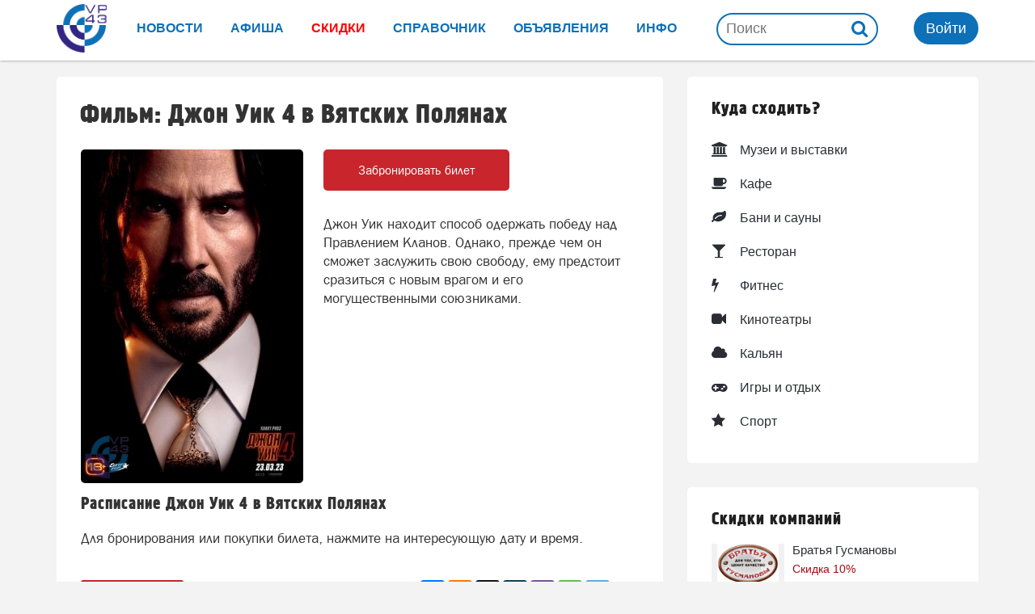

--- FILE ---
content_type: text/html; charset=UTF-8
request_url: https://vp43.ru/afisha/5121
body_size: 7032
content:
 <!DOCTYPE html PUBLIC "-//W3C//DTD XHTML 1.0 Strict//EN" "https://www.w3.org/TR/xhtml1/DTD/xhtml1-strict.dtd"> <html xmlns="https://www.w3.org/1999/xhtml" xml:lang="ru" lang="ru"> <head> <meta content="text/html; charset=utf-8" http-equiv="Content-Type"/> <meta http-equiv="Expires" content="0"/> <meta http-equiv="Pragma" content="no-cache"/> <meta http-equiv="Imagetoolbar" content="no"/> <meta name="viewport" content="width=device-width, initial-scale=1.0"> <meta name="robots" content="index,follow"/> <meta name="revisit-after" content="7 days"/> <meta name="author" content="tabson.ru"> <meta http-equiv="X-UA-Compatible" content="IE=EmulateIE7"/> <meta name="verify-admitad" content="a69e3acf6a"/> <link rel="stylesheet" href="//maxcdn.bootstrapcdn.com/font-awesome/4.7.0/css/font-awesome.min.css"> <link href="../css/bootstrap.min.css" rel="stylesheet"> <link href="../css/style.css?v=74>" rel="stylesheet"> <link href="../css/mob.css?v=74" rel="stylesheet"> <script type="text/javascript" src="//code.jquery.com/jquery-1.9.1.js"></script> <script asyns type="text/javascript" src="../js/jquery.magnific-popup.min.js"></script> <link rel="stylesheet" type="text/css" href="../js/magnific-popup.css"/> <script src="//vk.com/js/api/openapi.js?168" type="text/javascript"></script> <script type="text/javascript"> VK.init({apiId: 2143163, onlyWidgets: true}); </script> <script type="text/javascript">!function () { var t = document.createElement("script"); t.type = "text/javascript", t.async = !0, t.src = "https://vk.com/js/api/openapi.js?168", t.onload = function () { VK.Retargeting.Init("VK-RTRG-271315-1fraF"), VK.Retargeting.Hit() }, document.head.appendChild(t) }();</script> <noscript><img src="https://vk.com/rtrg?p=VK-RTRG-271315-1fraF" style="position:fixed; left:-999px;" alt=""/></noscript> <script type="text/javascript" src="../js/common.js?v=74"></script> <title>Фильм: Джон Уик 4 в Вятских Полянах</title> <meta name="title" content="Фильм: Джон Уик 4 в Вятских Полянах"/> <meta name="description" content=""/> <meta name="url" content="https://vp43.ru/afisha/5121"/> <link rel="canonical" href="https://vp43.ru/afisha/5121"/> <meta name="image" content="https://vp43.ru"/> <link rel="image_src" href="https://vp43.ru"/> <meta property="og:title" content="Фильм: Джон Уик 4 в Вятских Полянах"/> <meta property="og:url" content="https://vp43.ru/afisha/5121"/> <meta property="og:image" content="https://vp43.ru"/> <meta property="og:type" content="website"/> <link rel="apple-touch-icon" sizes="57x57" href="/img/icon/apple-icon-57x57.png"> <link rel="apple-touch-icon" sizes="60x60" href="/img/icon/apple-icon-60x60.png"> <link rel="apple-touch-icon" sizes="72x72" href="/img/icon/apple-icon-72x72.png"> <link rel="apple-touch-icon" sizes="76x76" href="/img/icon/apple-icon-76x76.png"> <link rel="apple-touch-icon" sizes="114x114" href="/img/icon/apple-icon-114x114.png"> <link rel="apple-touch-icon" sizes="120x120" href="/img/icon/apple-icon-120x120.png"> <link rel="apple-touch-icon" sizes="144x144" href="/img/icon/apple-icon-144x144.png"> <link rel="apple-touch-icon" sizes="152x152" href="/img/icon/apple-icon-152x152.png"> <link rel="apple-touch-icon" sizes="180x180" href="/img/icon/apple-icon-180x180.png"> <link rel="icon" type="image/png" sizes="192x192" href="/img/icon/android-icon-192x192.png"> <link rel="icon" type="image/png" sizes="32x32" href="/img/icon/favicon-32x32.png"> <link rel="icon" type="image/png" sizes="96x96" href="/img/icon/favicon-96x96.png"> <link rel="icon" type="image/png" sizes="16x16" href="/img/icon/favicon-16x16.png"> <link rel="manifest" href="/img/icon/manifest.json"> <link rel='stylesheet' type='text/css' href='../css/iwant-widget.css'/> <meta name="msapplication-TileColor" content="#000000"> <meta name="msapplication-TileImage" content="/img/icon/ms-icon-144x144.png"> <meta name="theme-color" content="#000000"> <script>window.yaContextCb = window.yaContextCb || []</script> <script src="https://yandex.ru/ads/system/context.js" async></script></head> <body> <div class="full-overlay"></div> <nav class="container-mobile-menu hidden-lg hidden-md"> <div id="sidebar"> <div class="clearfix"></div> <form action="//vp43.ru/search" > <div id="mobser"> <input required itemprop="query-input" autocomplete="off" class="search" type="search" name="text" placeholder="Поиск по сайту" value=""> <input name="searchid" type="hidden" value="2296252"> <input name="web" type="hidden" value="0"> <button class="btn-search">Поиск</button> </div> <div class="rez"></div> </form> <ul class="menu"> <li class=""> <div class="link-container"><a href="#">Новости Вятские Поляны</a></div> </li> <li class=""> <div class="link-container"><a href="//vp43.ru/afisha">Афиша</a></div> </li> <li class=""> <div class="link-container"><a href="//vp43.ru/org">Справочник организаций</a></div> <ul> <li><a href="//vp43.ru/seil">Скидки</a></li> <li><a href="//vp43.ru/org/?rub=hot">Экстренные телефоны</a></li> <li><a href="//vp43.ru/org/?rub=top">Лучшие компании</a></li>  </ul> <li> <li class=""> <div class="link-container"><a href="//vp43.ru/ads">Объявления</a></div> </li> <li class=""> <div class="link-container"><a href="//vp43.ru/info">Справочная информация</a></div> </li> <li class=" with-sub-items "> <div class="link-container"><a href="#">Обратная связь</a></div> <ul class="sub-items"> <li> <div ><a href="//vp43.vp43.ru">Форма обратной связи</a></div> </li> <li> <div ><a href="//vp43.ru/info/org">Руководителям компаний</a></div> </li> <li> <div ><a href="//vp43.ru/info/reklama">Заказать рекламу</a></div> </li> </ul> </li> <li class="with-sub-items"> <div class="link-container"><a href="#"> Обязательно к прочтению </a></div> <ul class="sub-items"> <li><a href="//vp43.ru/info/rules">Правила публикации</a></li> <li><a href="//vp43.ru/info/legal">Правовая информация</a></li> <li><a href="//vp43.ru/info/smi">Информация для СМИ</a></li> <li><a href="//vp43.ru/info/privacy">Политика конфиденциальности</a></li> <li><a href="//vp43.ru/innfo/terms">Пользовательское соглашение</a></li> </ul> </li> </ul> </div> <div class="swipe-area"></div> </nav> <div id="overlay"></div> <div id="overlay-for-map"></div> <div class="to-up"><i class="icon-ascii ia-atop" style="left:3px"></i></div> <header itemscope="" itemtype="https://schema.org/WPHeader"> <div class="container wide"> <meta itemprop="headline" content="Сайт Вятских Полян"> <meta itemprop="description" content="Городской портал Вятских Полян"> <a href="https://vp43.ru" class="logo"> <img src="/img/vp43.svg" alt="Сайт Вятских Полян"> </a> <nav class="hidden-xs" itemscope="" itemtype="https://schema.org/SiteNavigationElement"> <ul> <li> <a href="//vp43.ru/news" itemprop="url"> <span>Новости</span> </a> </li> <li> <a href="//vp43.ru/afisha" itemprop="url"> <span>Афиша</span> </a> </li> <li> <a href="//vp43.ru/seil" itemprop="url"> <span class="red">Скидки</span> </a> </li> <li> <a href="//vp43.ru/org" itemprop="url"> <span>Справочник</span> </a> </li> <li> <a href="//vp43.ru/ads" itemprop="url"> <span>Объявления</span> </a> </li> <li> <a href="//vp43.ru/info" itemprop="url"> <span>Инфо</span> </a> </li> </ul> </nav> <div class="right hidden-xs"> <div class="search" itemscope itemtype="https://schema.org/WebSite"> <meta itemprop="url" content="https://vp43.ru/"/> <form action="//vp43.ru/search" itemprop="potentialAction" itemscope itemtype="https://schema.org/SearchAction"> <meta itemprop="target" content="https://vp43.ru/search?text={text}"/> <input autocomplete="off" required itemprop="query-input" id="search" type="search" name="text" placeholder="Поиск" value=""> <input name="searchid" type="hidden" value="2296252"> <input name="web" type="hidden" value="0"> <button id="searc"><i class="fa fa-search"></i></button> </form> </div> <div class="user" id="user_uid" data=""> <button class="okno" href="/avt.php">Войти</button> </div> </div> <div class="vp">Вятские Поляны</div> <div id="sidebar-toggle"><i class="fa fa-bars"></i></div> <div class="rez"></div> </div></header><nav class="mobile-menu"> <a href="//vp43.ru/"> <i class="fa fa-home"></i> <span>Домой</span> </a> <a href="#" id="msearch"> <i class="fa fa-search"></i> <span>Поиск</span> </a> <a href="//vp43.ru/news/add"> <i class="fa fa-plus-square-o"></i> <span>Добавить</span> </a> <a href="//vp43.ru/org"> <i class="fa fa-heart"></i> <span>Организации</span> </a> <a href="/avt.php" class="okno"> <i class="fa fa-user-circle-o"></i> <span>Войти</span> </a> </nav><div class="msearch" style="display:none;"> <h3>Что будем искать?</h3> <div> <input type="text" placeholder="Введите запрос" id="mse"> <button><i class="fa fa-search"></i></button> </div> <div id="mrez"> </div> <div id="want"> <h4>Давайте мы вам поможем?</h4> <p>Отправим ваш запрос всем заинтересованным компаниям, и они свяжуться с вами сами! В течение нескольких минут :)</p> <button id="iwant">Отправить запрос!</button> </div></div><style> .msearch { display: none; padding: 20px; background: white; position: fixed; z-index: 99; border-top: 2px solid #0e70b7; margin-top: 6px; width: 100%; height: 100%; font-size: 18px; } .msearch h3 { font-size: 36px; text-align: center; margin-bottom: 20px; } .msearch input { width: 90%; padding: 10px; font-size: 20px; border-radius: 20px; margin-bottom: 30px; border: 1px solid #0e70b7; } .msearch button { background: none; border: 0; float: right; padding: 10px 0; } .msearch button i { color: #312682; font-size: 28px; } #want { position: fixed; bottom: 50px; background: #0e70b7; left: 0; padding: 20px; color: white; } #want h4 { font-size: 24px; font-weight: bold; text-align: center; margin-bottom: 15px; } #iwant { float: none; width: 100%; background: white; border-radius: 15px; font-weight: bold; margin-top: 15px; } #mrez > div { display: block; margin-bottom: 5px; border-bottom: 1px solid gray; padding: 5px 0; } #mrez .mnm { display: block; color: black; font-weight: bold; margin-bottom: 5px; } #mrez .tl { display: block; }</style> <div class="container wide wor"> </div> <div class="page"> <div class="container main"> <div class="row"> <div class="col-md-8 l-cont cont col-sm-12"> <link href='/css/afisha.css' rel='stylesheet' type='text/css'><div class='afisha block pal' itemscope itemtype='http://schema.org/Event'> <h1 itemprop='name'>Фильм: Джон Уик 4 в Вятских Полянах</h1> <article class='clearfix'> <div class='clearfix'> <div class='img-afi'> <img src='https://vp43.ru/img/afisha/5121/small.jpg' alt='Фильм: Джон Уик 4 Вятские Поляны '> </div> <a href='#afisha-seances' id='btn-to-buy-tickets' class='btn-buy-tickets'>Забронировать билет</a> <div class='text'>Джон Уик находит способ одержать победу над Правлением Кланов. Однако, прежде чем он сможет заслужить свою свободу, ему предстоит сразиться с новым врагом и его могущественными союзниками.</div> </div> <div> <a name='afisha-seances'></a> <h3>Расписание Джон Уик 4 в Вятских Полянах</h3> <div class='aftb'> </div> <div class='afrs'> </div> <script> $('.aftb').ready(function() { $('.aftb > a:first').addClass('active'); $('.afrs > div:first').addClass('show'); }); $('.aftb a').click(function() { $('.aftb > a').removeClass('active'); $(this).addClass('active'); $('.afrs > div').removeClass('show'); var t = $(this).attr('data'); $('#'+t).addClass('show'); }); $(document).on('click', '.blt', function(){ $('#opsblt').html($('h1').text() + ', '+ $(this).parent().prev().find('.orgnama').text() +'.<BR>'+ $(this).attr('dats')); $('#zv').attr('data',$(this).attr('data')); $.magnificPopup.open({ items: { src: '#event' }, type: 'inline' }); }); $(document).on('click', '#zv', function(){ var nm = $('#zvnm').val(), tl = $('#zvtl').val(); if (tl != '') { $.post('/afisha/post.php',{zv:$(this).attr('data'),tl:tl,nm:nm},function(a) { $('#evng').html(a); }); } else { alert('Введите пожалуйста номер телефона или другой вид связи'); $('#zvtl').focus(); } }); </script> </div> <p>Для бронирования или покупки билета, нажмите на интересующую дату и время.</p> </article> <div class='pop mfp-hide' id='event'> <div id='evng'> <h3>Забронировать билет</h3> <p id='opsblt'></p> <div> <label> Имя <input type='text' id='zvnm' class=forzvn placeholder='Введите имя' value=''> </label> <label> Телефон <input type='text' id='zvtl' placeholder='Номер телефона' value=''> </label> <button class='btn' id='zv' data='0'>Забронировать</button> </div> </div> </div> <div class='row social-buttons mt-30'> <div class='col-lg-4 col-md-6 col-xs-6'> <button class='mbtn mbtn-sm mbtn-w100 mbtn-filled mbtn-hbg btn-to-comments-form mb-10' data-id='afisha_5121'>Написать отзыв </button> </div> <div class='col-lg-3 col-md-6 col-xs-6'> <div id=vk_like_5121></div> <script> $(document).ready(function () { VK.Widgets.Like('vk_like_5121', {type: 'button', height: 30}, 'afisha5121'); }); </script> </div> <div class='col-lg-5 col-md-12 col-xs-12'> <script src='//yastatic.net/es5-shims/0.0.2/es5-shims.min.js'></script> <script src='//yastatic.net/share2/share.js'></script> <div class='share-ya'> <div class='ya-share2' data-counter='' data-services='vkontakte,odnoklassniki,twitter,lj,viber,whatsapp,telegram'></div> </div> </div> </div></div><a target="_blank" id="r134" class="zz z2 vw" data="134" href="https://vk.com/dverkavp"><div id="adfox_17629255536312446"></div><script> window.yaContextCb.push(()=>{ Ya.adfoxCode.create({ ownerId: 13269965, containerId: 'adfox_17629255536312446', params: { pp: 'h', ps: 'liwo', p2: 'y' } }) })</script></a><section class='block comments pal'> <a name='com5121'></a> <h3>Отзывы </h3> <div class='com-form'> <div class='col-sm-1 user-info-col pl-0 hidden-xs'> <div class='user-avatar' style='background-image: url('/img/user//small.jpg')'></div> </div> <div class='col-sm-11 comment-info-col mp-0'> <form class='form form-basic' data-type='news' data-id='5121'> <input name='tp' type='hidden' value='afisha'> <input name='id' type='hidden' value='5121'> <textarea name='tx' rows='5' class='text br-5' data-min-length='200' placeholder='Оставьте свой комментарий'></textarea> <div class='clearfix'></div> <div class='buttons-container mt-15'> <button class='mbtn mbtn-filled mbtn-hbg mbtn-sm mb-15 btn-submit' data-original-text='Добавить комментарий' data-loading-text='Добавление..'> <span class='caption'>Добавить комментарий</span> </button> </div> </form> </div> <div class='clearfix'></div> </div> <div class='com-list' id='afisha5121'> <div id=nocomment>Комментариев пока что нет, будете первым?</div> </div></section><section class='block other-film pal'> <h3>Другие Фильмы</h3> <div class='oth'> <div class=afi> <a class='afi-img' href='/afisha/6553' title='ПростоквашиноВятские Поляны'> <img src='https://vp43.ru//img/afisha/6553/small.jpg' alt='ПростоквашиноВятские Поляны'> </a> <span> <a class='' href='/afisha/6553' title='ПростоквашиноВятские Поляны'> <h3>Простоквашино</h3> </a> <div> Cегодня в 10:45 </div> </span> </div> <div class=afi> <a class='afi-img' href='/afisha/6570' title='ФлибубуВятские Поляны'> <img src='https://vp43.ru//img/afisha/6570/small.jpg' alt='ФлибубуВятские Поляны'> </a> <span> <a class='' href='/afisha/6570' title='ФлибубуВятские Поляны'> <h3>Флибубу</h3> </a> <div> Cегодня в 11:00 </div> </span> </div> <div class=afi> <a class='afi-img' href='/afisha/6575' title='Чарли Чудо-пёсВятские Поляны'> <img src='https://vp43.ru//img/afisha/6575/small.jpg' alt='Чарли Чудо-пёсВятские Поляны'> </a> <span> <a class='' href='/afisha/6575' title='Чарли Чудо-пёсВятские Поляны'> <h3>Чарли Чудо-пёс</h3> </a> <div> Cегодня в 12:45 </div> </span> </div> <div class=afi> <a class='afi-img' href='/afisha/6577' title='Золотой дубльВятские Поляны'> <img src='https://vp43.ru//img/afisha/6577/small.jpg' alt='Золотой дубльВятские Поляны'> </a> <span> <a class='' href='/afisha/6577' title='Золотой дубльВятские Поляны'> <h3>Золотой дубль</h3> </a> <div> Cегодня в 12:55 </div> </span> </div> <div class=afi> <a class='afi-img' href='/afisha/6576' title='Папа можетВятские Поляны'> <img src='https://vp43.ru//img/afisha/6576/small.jpg' alt='Папа можетВятские Поляны'> </a> <span> <a class='' href='/afisha/6576' title='Папа можетВятские Поляны'> <h3>Папа может</h3> </a> <div> Cегодня в 14:40 </div> </span> </div> <div class=afi> <a class='afi-img' href='/afisha/6573' title='Комментируй этоВятские Поляны'> <img src='https://vp43.ru//img/afisha/6573/small.jpg' alt='Комментируй этоВятские Поляны'> </a> <span> <a class='' href='/afisha/6573' title='Комментируй этоВятские Поляны'> <h3>Комментируй это</h3> </a> <div> Cегодня в 15:10 </div> </span> </div> </div></section> </div> <aside class="col-md-4 col-lg-4 col-sm-12 r-side"> <div class='com-last block pal'> <h3>Куда сходить?</h3> <div class='kuda'> <a href='/org?tp=123'><i class='fa fa-bank'></i>Музеи и выставки</a> <a href='/org?tp=207'><i class='fa fa-coffee'></i>Кафе</a> <a href='/org?tp=210'><i class='fa fa-leaf'></i>Бани и сауны</a> <a href='/org?tp=112'><i class='fa fa-glass'></i>Ресторан</a> <a href='/org?tp=2061'><i class='fa fa-flash'></i>Фитнес</a> <a href='/org?tp=2044'><i class='fa fa-video-camera'></i>Кинотеатры</a> <a href='/org?tp=2077'><i class='fa fa-cloud'></i>Кальян</a> <a href='/org?tp=211'><i class='fa fa-gamepad'></i>Игры и отдых</a> <a href='/org?tp=209'><i class='fa fa-star'></i>Спорт</a> </div> </div><div class='com-last block pal'> <h3>Скидки компаний</h3> <div class='aseil'> <a class=seil target='_blank' title='Скидка 10% Братья Гусмановы Вятские Поляны' href='https://gusmanovi.vp43.ru#sale'> <div> <span><img src='https://vp43.ru/img/org/gusmanovi/avatar.jpg' alt='Вятские Поляны Братья Гусмановы'></span> </div> <h4>Братья Гусмановы</h4> <span>Скидка 10%</span> </a> </div> </div><div class='forstick'> </div> </aside> </div> </div> </div> <footer itemscope="" itemtype="https://schema.org/WPFooter"> <address itemscope="" itemtype="https://schema.org/PostalAddress"> <meta itemprop="name" content="Сайт Вятских Полян"> <meta itemprop="addressLocality" content="ул. Октябрьская 16"> <meta itemprop="telephone" content="+7 953 132 44 33"> <meta itemprop="email" content="info@vp43.ru"> </address> <div class="adult-18 hidden-xs hidden-sm">16+</div> <div class="col-md-12" style="padding: 0 60px"> <div class="col-md-4 hidden-xs hidden-sm"> <p> <a href="https://vp43.ru" class="logo logo-svg"> <img src="https://vp43.ru/img/2019/logo.png" class="img-logo" alt="Сайт Вяские Поляны"> </a> </p> <p>Сайт города Вятские Поляны<BR>Информационно развлекательный портал.<BR>Вся информация о городе в одном месте</p> </div> <div class="col-md-3 hidden-xs hidden-sm"> <div class="h4">Обязательно к прочтению</div> <ul class="mass-media-links" style="padding-left:0;"> <li><a href="//vp43.ru/info/rules">Правила публикации</a></li> <li><a href="//vp43.ru/info/legal">Правовая информация</a></li> <li><a href="//vp43.ru/info/smi">Информация для СМИ</a></li> <li><a href="//vp43.ru/info/privacy">Политика конфиденциальности</a></li> <li><a href="//vp43.ru/info/terms">Пользовательское соглашение</a></li> </ul> </div> <div class="col-md-3 hidden-xs hidden-sm"> <div class="h4">Обратная связь</div> <ul style="padding-left:0;"> <li><a href="//vp43.vp43.ru">Форма обратной связи</a></li> <li><a href="//vp43.ru/info/reklama">Заказать рекламу</a></li> <li><a href="//vp43.ru/info/org">Размещение в справочнике</a></li> </ul> </div> <div class="col-md-2 col-sm-4 col-xs-12"> <div class="h4">Мобильное приложения</div> <ul style="padding-left:0;"> <li><a target="_blank" href="https://play.google.com/store/apps/details?id=ru.vp43.app"> <img style="height:45px" src="https://vp43.ru/img/icon/android.png"> </a> </li> </ul> </div> <div class="clearfix"></div> </div> <div class="clearfix"></div> <div class="copyright"> <div class="text-center"> Copyright © <span data-source="copyright_year">2009</span> - 2026 <a href='https://vp43.ru' class="d-b visible-xs">Сайт города Вятские Поляны</a> <br>Создание сайта <a rel="nofollow" href="https://tabson.ru">tabson.ru</a></span> </div> </div></footer> <script type="text/javascript" > (function(m,e,t,r,i,k,a){m[i]=m[i]||function(){(m[i].a=m[i].a||[]).push(arguments)}; m[i].l=1*new Date(); for (var j = 0; j < document.scripts.length; j++) {if (document.scripts[j].src === r) { return; }} k=e.createElement(t),a=e.getElementsByTagName(t)[0],k.async=1,k.src=r,a.parentNode.insertBefore(k,a)}) (window, document, "script", "https://mc.yandex.ru/metrika/tag.js", "ym"); ym(44069974, "init", { clickmap:true, trackLinks:true, accurateTrackBounce:true, webvisor:true, trackHash:true, ecommerce:"dataLayer" }); </script> <noscript><div><img src="https://mc.yandex.ru/watch/44069974" style="position:absolute; left:-9999px;" alt="" /></div></noscript>  <script> window.addEventListener("load", () => { const render = (imageId) => { window.yaContextCb.push(() => { Ya.Context.AdvManager.render({ "renderTo": imageId, "blockId": "R-A-17677248-3", "type": "inImage" }) }) } const renderInImage = (images) => { if (!images.length) { return } const image = images.shift() const {width} = image.getBoundingClientRect() if (width < 400) { return renderInImage(images) } image.id = `yandex_rtb_R-A-17677248-3-${Math.random().toString(16).slice(2)}` if (image.tagName === "IMG" && !image.complete) { image.addEventListener("load", () => { render(image.id) }, { once: true }) } else { render(image.id) } renderInImage(images) } renderInImage(Array.from(document.querySelectorAll("img"))) }, { once: true })</script> </body> </html>

--- FILE ---
content_type: text/css
request_url: https://vp43.ru/css/afisha.css
body_size: 1041
content:
.afi {
    overflow: hidden;
    width: 200px;
    margin: 12px;
    height: 360px;
    display: inline-block;
    border-radius: 5px;
}
.afisha-list {
    margin: -25px -15px;
}
.afi-img {
    display: block;
    width: 200px;
    height: 280px;
    overflow: hidden;
    background: #f1f1f1;
}
.afi-img img {
    width: 200px;
    border-radius: 5px 5px 0 0;
}
.afi > span {
    display: block;
    border: 1px solid #e5e5e5;
    border-top: 0;
    padding: 5px 10px;
    border-radius: 0 0 5px 5px;
}
.afi > span > a {
    display: block;
    overflow: hidden;
    height: 40px;
    margin-bottom: 4px;
    color: #2a2e34;
}
.afi > span > a > h3 {
    display: table-cell;
    vertical-align: middle;
   height: 40px;

}
.afi:hover a {
    color: #c8252c;
}
.img-afi {
    width: 275px;
    border-radius: 5px;
    display: block;
    float: left;
    margin-right: 25px;
    margin-bottom: 15px;
}
.img-afi img {
    width: 275px;
    border-radius: 5px;
}
article {
    margin-top: 25px;
}
.btn-buy-tickets:hover {
    background-color: #a70c12;
    color: white !important;
}
.btn-buy-tickets:active {
    color: white !important;
}
.btn-buy-tickets {
    display: inline-block;
    background-color: #c8252c;
    border: none;
    padding: 15px 43px;
    font-weight: normal;
    font-size: 15px;
    color: white !important;
    border-radius: 5px;
    margin-bottom: 30px;
    text-align: center;
}
.trel h2 {
    margin-bottom: 10px;
}
.trel {
    margin-bottom: 50px;
}
.trel > div {
    position: relative;
    width: 100%;
    height: 0;
    padding-bottom: 56.25%;
}
.trel > div > iframe {
    position: absolute;
    top: 0;
    left: 0;
    width: 100%;
    height: 100%;
}
.aftb > a {
    background-color: #f3f3f3;
    border: none;
    padding: 10px 14px;
    border-radius: 5px;
    margin-bottom: 10px;
    margin-right: 10px;
    cursor: pointer;
    transition: .3s;
    display: inline-block;
    color: black;
}
.aftb {
    margin-bottom: 20px;
    margin-top: 10px;
}
.aftb > a:hover, .aftb > a.active, .aftb > .afi-sel:hover {
    color: white !important;
    background-color: #c8252c;
}
.aftb > .afi-sel {
    display: inline-block;
    position: relative;
    background-color: #f3f3f3;
    border: none;
    padding: 10px 20px;
    border-radius: 5px;
    margin-bottom: 10px;
    cursor: pointer;
    transition: .3s;
    color: black;
}
.afi-sel > div {
    display: none;
    position: absolute;
    padding: 10px 0;
    width: 100%;
    background-color: #f3f3f3;
    border-radius: 6px;
    -webkit-box-shadow: 9px 12px 25px 5px rgba(0,0,0,0.36);
    -moz-box-shadow: 9px 12px 25px 5px rgba(0,0,0,0.36);
    box-shadow: 9px 12px 25px 5px rgba(0,0,0,0.25);
    z-index: 11;
    top: 43px;
    left: 0px;
}
.afi-sel:hover > div {
    display: block;
}
.afi-sel > div > a {
    text-align: center;
    padding: 6px 0;
    cursor: pointer;
    transition: .3s;
    color:black;
    display: block;
}
.ktr {
    padding: 25px 0;
    border-top: 2px solid #e5e5e5;
}
.af-org a {
    color: black;
    display: inline-block;
    padding: 20px 0;
}
.blt {
    display: inline-block;
    padding: 5px 10px;
    background: #c8252c;
    color: white;
    font-weight: bold;
    border-radius: 3px;
    font-size: 20px;
    text-align: center;
    margin-right: 15px;
    margin-bottom: 10px;
}
a.blt:hover, a.blt:focus {
    color: #ffffff !important;
}
.blt:hover {
    color: white !important;
    background-color:  #a70c12;
}
.btl:active {
    color: white !important;
}
.blt > span {
    display: block;
    font-size: 13px;
    font-weight: normal;
    border-top: 4px dotted;
    margin: 0 -10px;
    padding: 4px 10px 0;
}
.afrs > div {
    display: none;
}
.afrs > div.show {
    display: block;
}
.other-film > h3 {
    margin-bottom: 30px;
    color: #080808;
    line-height: 20px;
    font-size: 1.7em;
    display: block;
    margin-top: 0px;
    font-family: fantasy;
    letter-spacing: 1px;
}
.other-film .oth {
    margin: -20px -15px;
}
.kuda a {
    display: block;
    color:#2a2e34;
    padding: 10px 0;
    font-size: 16px;
}
.kuda a .fa {
    width: 30px;
    margin-right: 5px;
    font-size: 18px;
}

@media (max-width: 767px) {
     .afi {
        width: 44%;
        margin: 2.5%;
        height: 300px;
    }
    .afi-img {
        width: 100%;
        height: 220px;
    }
    .afi-img img {
        width: 100%;
    }
    .img-afi {
        width: 100%;
        margin-right: 0;
        text-align: center;
    }
    .img-afi img {
        width: 100%;
    }
    .btn-buy-tickets {
        width: 100%;
    }
    .aftb {
        margin-bottom: 10px;
        margin-top: 10px;
    }
    .ktr {
        padding: 0px 0;
        border-top: 2px solid #e5e5e5;
    }
    .afrs {
        padding-bottom: 30px;
    }
}